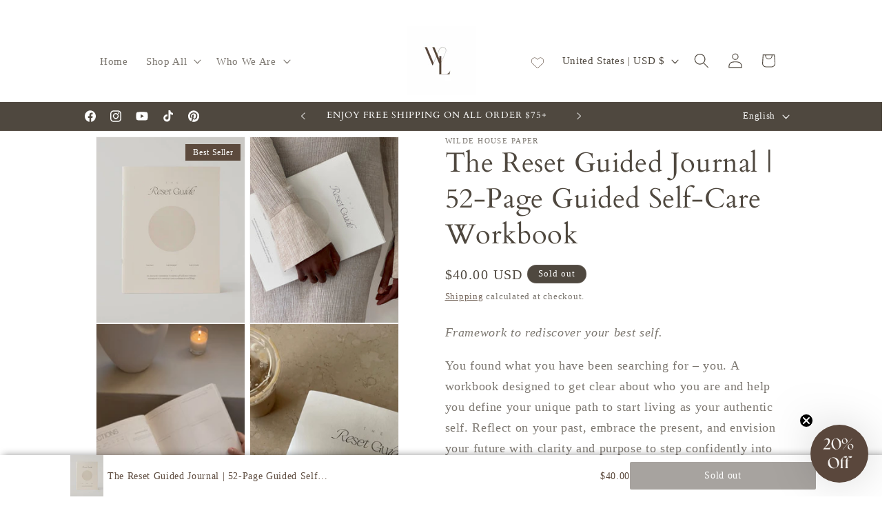

--- FILE ---
content_type: text/plain; charset=utf-8
request_url: https://sprout-app.thegoodapi.com/app/assets/cdn_key?shop_name=5df2b0.myshopify.com
body_size: -220
content:
5bf1f37e-8110-446a-a934-9da2a505273c

--- FILE ---
content_type: text/plain; charset=utf-8
request_url: https://sprout-app.thegoodapi.com/app/assets/cdn_key?shop_name=5df2b0.myshopify.com
body_size: -520
content:
5bf1f37e-8110-446a-a934-9da2a505273c

--- FILE ---
content_type: text/plain; charset=utf-8
request_url: https://sprout-app.thegoodapi.com/app/customer_active_topup?shopName=5df2b0.myshopify.com&cdn_key=5bf1f37e-8110-446a-a934-9da2a505273c
body_size: -434
content:
{"customerPlantingEnabled":true,"partialFulfillment":false,"productID":8618098098469,"varID":46654666178853}

--- FILE ---
content_type: text/plain; charset=utf-8
request_url: https://sprout-app.thegoodapi.com/app/assets/cdn_key?shop_name=5df2b0.myshopify.com
body_size: -545
content:
5bf1f37e-8110-446a-a934-9da2a505273c

--- FILE ---
content_type: text/javascript; charset=utf-8
request_url: https://www.wellaine.com/products/the-reset-guided-journal-letterpress-recycled-materials.js
body_size: 3360
content:
{"id":8341766373669,"title":"The Reset Guided Journal | 52-Page Guided Self-Care Workbook","handle":"the-reset-guided-journal-letterpress-recycled-materials","description":"\u003cp class=\"p1\"\u003e\u003cspan class=\"s1\"\u003e\u003ci\u003eFramework to rediscover your best self.\u003c\/i\u003e\u003c\/span\u003e\u003cspan class=\"s1\"\u003e\u003c\/span\u003e\u003c\/p\u003e\n\u003cp class=\"p1\"\u003e\u003cspan class=\"s1\"\u003eYou found what you have been searching for – you. A workbook designed to get clear about who you are and help you define your unique path to start living as your authentic self. Reflect on your past, embrace the present, and envision your future with clarity and purpose to step confidently into your new season of self. \u003c\/span\u003e\u003cspan class=\"s1\"\u003e\u003c\/span\u003e\u003c\/p\u003e\n\u003cp class=\"p3\"\u003e\u003cspan class=\"s1\"\u003eKEY BENEFITS\u003c\/span\u003e\u003c\/p\u003e\n\u003cul class=\"ul1\"\u003e\n\u003cli class=\"li1\"\u003e\u003cspan class=\"s1\"\u003e\u003cb\u003eGuided Self-Care: \u003c\/b\u003eThoughtful prompts to promote reflection and mindfulness.\u003c\/span\u003e\u003c\/li\u003e\n\u003cli class=\"li1\"\u003e\u003cspan class=\"s1\"\u003e\u003cb\u003eEco-Friendly: \u003c\/b\u003ePrinted on 30% post-consumer recycled hemp stock.\u003c\/span\u003e\u003c\/li\u003e\n\u003cli class=\"li1\"\u003e\u003cspan class=\"s1\"\u003e\u003cb\u003eInspirational Design:\u003c\/b\u003e Encourages deep connection to your authentic self.\u003c\/span\u003e\u003c\/li\u003e\n\u003c\/ul\u003e\n\u003cp class=\"p1\"\u003e\u003cspan class=\"s1\"\u003eWHAT’S INSIDE\u003c\/span\u003e\u003cspan class=\"s1\"\u003e\u003c\/span\u003e\u003c\/p\u003e\n\u003cp class=\"p1\"\u003e\u003cspan class=\"s1\"\u003eThe workbook will guide you through your 3 evolutions of self:\u003c\/span\u003e\u003c\/p\u003e\n\u003cp class=\"p1\"\u003e\u003cspan class=\"s1\"\u003eThe \u003ci\u003ePast\u003c\/i\u003e, The \u003ci\u003ePresent\u003c\/i\u003e and The \u003ci\u003eFuture\u003c\/i\u003e\u003c\/span\u003e\u003cspan class=\"s1\"\u003e\u003c\/span\u003e\u003c\/p\u003e\n\u003cp class=\"p1\"\u003e\u003cspan class=\"s1\"\u003eEach section has:\u003c\/span\u003e\u003c\/p\u003e\n\u003cul\u003e\n\u003cli class=\"p1\"\u003e\u003cspan class=\"s1\"\u003eInsightful prompts that ask you the right questions to give you clarity\u003c\/span\u003e\u003c\/li\u003e\n\u003cli class=\"p1\"\u003e\u003cspan class=\"s1\"\u003eIntention setting worksheets to define what is important to you and how to create space for those areas\u003c\/span\u003e\u003c\/li\u003e\n\u003cli class=\"p1\"\u003e\u003cspan class=\"s1\"\u003eInspirational articles to expand your mind and challenge you to think differently\u003c\/span\u003e\u003c\/li\u003e\n\u003cli class=\"p1\"\u003e\n\u003cspan class=\"s1\"\u003eCreative exercises to reconnect you with your intuition and authenticity \u003c\/span\u003e\u003cspan class=\"s1\"\u003e\u003c\/span\u003e\n\u003c\/li\u003e\n\u003c\/ul\u003e\n\u003cp class=\"p1\"\u003e\u003cspan class=\"s1\"\u003eTHE 3 EVOLUTIONS\u003c\/span\u003e\u003cspan class=\"s1\"\u003e\u003c\/span\u003e\u003c\/p\u003e\n\u003cp class=\"p1\"\u003e\u003cspan class=\"s1\"\u003eThe \u003ci\u003ePast\u003c\/i\u003e: Reflect, Release, Renew\u003c\/span\u003e\u003c\/p\u003e\n\u003cp class=\"p1\"\u003e\u003cspan class=\"s1\"\u003eStart here. Immerse yourself in identifying areas of growth. Use your past experiences as a compass to inform what you wish to create space for and what to gracefully let go of. Engage in setting new rituals that align with your truest essence, learn restorative practices, and lay the foundation for your forward journey.\u003c\/span\u003e\u003cspan class=\"s1\"\u003e\u003c\/span\u003e\u003c\/p\u003e\n\u003cp class=\"p1\"\u003e\u003cspan class=\"s1\"\u003eThe \u003ci\u003ePresent\u003c\/i\u003e: Define, Focus, Reset\u003c\/span\u003e\u003c\/p\u003e\n\u003cp class=\"p1\"\u003e\u003cspan class=\"s1\"\u003eTransition into the Present by delving into the essence of who you are in this moment. Free from distractions, craft a plan to propel yourself forward. Set intentions that resonate deeply, learn sustainable practices to reset into the present, and construct a framework for the renewed version of you — one that stands the test of time.\u003c\/span\u003e\u003cspan class=\"s1\"\u003e\u003c\/span\u003e\u003c\/p\u003e\n\u003cp class=\"p1\"\u003e\u003cspan class=\"s1\"\u003eThe \u003ci\u003eFuture\u003c\/i\u003e: Dream, Plan, Commit\u003c\/span\u003e\u003c\/p\u003e\n\u003cp class=\"p1\"\u003e\u003cspan class=\"s1\"\u003eEmpowered by a strong foundation, the Future invites you to dream expansively. As the fog lifts, clarity emerges. Articulate your needs and ways to support your aspirations. Develop a comprehensive plan to live to your fullest potential. Commit your dreams to paper, engage in soul-searching prompts, and understand how to tangibly step into the life you've envisioned.\u003c\/span\u003e\u003cspan class=\"s1\"\u003e\u003c\/span\u003e\u003c\/p\u003e\n\u003cp class=\"p1\"\u003e\u003cspan class=\"s1\"\u003eHOW TO USE\u003c\/span\u003e\u003c\/p\u003e\n\u003cp class=\"p1\"\u003e\u003cspan class=\"s1\"\u003e1. Start at the beginning – the Past. You must understand your past to be able to live in the present to define your future.\u003c\/span\u003e\u003cspan class=\"s1\"\u003e\u003c\/span\u003e\u003c\/p\u003e\n\u003cp class=\"p1\"\u003e\u003cspan class=\"s1\"\u003e2. Take the time and space to get deep. This guide is not meant to be completed in one sitting. Each page that you complete will provide new clarity that will build on itself. Step away between sessions to allow your growth to naturally unfold.\u003c\/span\u003e\u003cspan class=\"s1\"\u003e\u003c\/span\u003e\u003c\/p\u003e\n\u003cp class=\"p1\"\u003e\u003cspan class=\"s1\"\u003e3. Witness your transformation by revisiting earlier entries. Seeing the evidence of your evolution is powerful reinforcement.\u003c\/span\u003e\u003cspan class=\"s1\"\u003e\u003c\/span\u003e\u003c\/p\u003e\n\u003cp class=\"p1\"\u003e\u003cspan class=\"s1\"\u003e4. Engage deeply with the prompts, allowing your thoughts and emotions to guide your exploration. Let your thoughts flow freely and expand beyond the pages provided through journaling.\u003c\/span\u003e\u003cspan class=\"s1\"\u003e\u003c\/span\u003e\u003c\/p\u003e\n\u003cp class=\"p1\"\u003e\u003cspan class=\"s1\"\u003e5. Once you've completed the guide, treasure it as a personal record — a time capsule capturing your growth and revelations.\u003c\/span\u003e\u003cspan class=\"s1\"\u003e\u003c\/span\u003e\u003c\/p\u003e\n\u003cp class=\"p1\"\u003e\u003cspan class=\"s1\"\u003e6. Understand that this guide is tailored for different seasons of your life. Your answers will evolve as you evolve. Embrace the idea of doing this guide multiple times to witness varied outcomes and insights.\u003c\/span\u003e\u003cspan class=\"s1\"\u003e\u003c\/span\u003e\u003c\/p\u003e\n\u003cp class=\"p1\"\u003e\u003cspan class=\"s1\"\u003eEXPECTED RESULTS\u003c\/span\u003e\u003cspan class=\"s1\"\u003e\u003c\/span\u003e\u003c\/p\u003e\n\u003cp class=\"p1\"\u003e\u003cspan class=\"s1\"\u003eUpon completing the Reset Guide, expect to emerge with...\u003c\/span\u003e\u003cspan class=\"s1\"\u003e\u003c\/span\u003e\u003c\/p\u003e\n\u003cul\u003e\n\u003cli class=\"p1\"\u003e\u003cspan class=\"s1\"\u003eA clear understanding of what deserves more of your time and energy.\u003c\/span\u003e\u003c\/li\u003e\n\u003cli class=\"p1\"\u003e\u003cspan class=\"s1\"\u003eA renewed sense of purpose and enthusiasm for the direction in which your life is heading.\u003c\/span\u003e\u003c\/li\u003e\n\u003cli class=\"p1\"\u003e\u003cspan class=\"s1\"\u003eA broader mindset that embraces new perspectives and possibilities that support your envisioned self.\u003c\/span\u003e\u003c\/li\u003e\n\u003cli class=\"p1\"\u003e\u003cspan class=\"s1\"\u003eUncovered insights into aspects of your personality, desires, and needs that were previously unexplored or overlooked.\u003c\/span\u003e\u003c\/li\u003e\n\u003cli class=\"p1\"\u003e\n\u003cspan class=\"s1\"\u003eAn ability to speak confidently about who you are, having cultivated new practices and insights that authentically support the refined version of yourself.\u003c\/span\u003e\u003cspan class=\"s1\"\u003e\u003c\/span\u003e\n\u003c\/li\u003e\n\u003c\/ul\u003e\n\u003cp class=\"p1\"\u003e\u003cspan class=\"s1\"\u003eADDITIONAL INFORMATION\u003c\/span\u003e\u003c\/p\u003e\n\u003cul class=\"ul1\"\u003e\n\u003cli class=\"li1\"\u003e\u003cspan class=\"s1\"\u003eSize: 8.5\" x 11.3\"\u003c\/span\u003e\u003c\/li\u003e\n\u003cli class=\"li1\"\u003e\u003cspan class=\"s1\"\u003eMaterials: Letterpress cover on ribbed recycled hemp stock.\u003c\/span\u003e\u003c\/li\u003e\n\u003c\/ul\u003e\n\u003cp class=\"p1\"\u003e\u003cspan class=\"s1\"\u003eReignite your journey of self-discovery with \u003cb\u003eThe Reset Guided Journal\u003c\/b\u003e. Shop now to begin your path to a more intentional life!\u003c\/span\u003e\u003c\/p\u003e","published_at":"2023-07-01T08:11:22-04:00","created_at":"2023-06-13T11:58:04-04:00","vendor":"Wilde House Paper","type":"","tags":[],"price":4000,"price_min":4000,"price_max":4000,"available":false,"price_varies":false,"compare_at_price":null,"compare_at_price_min":0,"compare_at_price_max":0,"compare_at_price_varies":false,"variants":[{"id":45287169229093,"title":"Default Title","option1":"Default Title","option2":null,"option3":null,"sku":"CNB79","requires_shipping":true,"taxable":true,"featured_image":null,"available":false,"name":"The Reset Guided Journal | 52-Page Guided Self-Care Workbook","public_title":null,"options":["Default Title"],"price":4000,"weight":181,"compare_at_price":null,"inventory_management":"shopify","barcode":"850012095170","requires_selling_plan":false,"selling_plan_allocations":[]}],"images":["\/\/cdn.shopify.com\/s\/files\/1\/0766\/1443\/5109\/products\/wilde-house-paper-the-reset-guide-cover.jpg?v=1746407638","\/\/cdn.shopify.com\/s\/files\/1\/0766\/1443\/5109\/files\/wilde-house-paper-the-reset-guide-held-by-person.webp?v=1746407664","\/\/cdn.shopify.com\/s\/files\/1\/0766\/1443\/5109\/files\/wilde-house-paper-the-reset-guide-reflections-pages.webp?v=1746407681","\/\/cdn.shopify.com\/s\/files\/1\/0766\/1443\/5109\/files\/wilde-house-paper-the-reset-guide-coffee-table.webp?v=1746407698","\/\/cdn.shopify.com\/s\/files\/1\/0766\/1443\/5109\/products\/wilde-house-paper-reset-guide-journal-unboxing.jpg?v=1746407799","\/\/cdn.shopify.com\/s\/files\/1\/0766\/1443\/5109\/products\/wilde-house-paper-the-reset-guide-model-holding.jpg?v=1746407821","\/\/cdn.shopify.com\/s\/files\/1\/0766\/1443\/5109\/files\/wilde-house-paper-the-reset-guide-importance-of-being.webp?v=1746407867","\/\/cdn.shopify.com\/s\/files\/1\/0766\/1443\/5109\/files\/wilde-house-paper-the-reset-guide-reflections-intentions.webp?v=1746407892"],"featured_image":"\/\/cdn.shopify.com\/s\/files\/1\/0766\/1443\/5109\/products\/wilde-house-paper-the-reset-guide-cover.jpg?v=1746407638","options":[{"name":"Title","position":1,"values":["Default Title"]}],"url":"\/products\/the-reset-guided-journal-letterpress-recycled-materials","media":[{"alt":"The Reset Guide by Wilde House Paper standing upright on a neutral background.","id":36657458970917,"position":1,"preview_image":{"aspect_ratio":0.814,"height":1583,"width":1289,"src":"https:\/\/cdn.shopify.com\/s\/files\/1\/0766\/1443\/5109\/products\/wilde-house-paper-the-reset-guide-cover.jpg?v=1746407638"},"aspect_ratio":0.814,"height":1583,"media_type":"image","src":"https:\/\/cdn.shopify.com\/s\/files\/1\/0766\/1443\/5109\/products\/wilde-house-paper-the-reset-guide-cover.jpg?v=1746407638","width":1289},{"alt":"Person holding The Reset Guide by Wilde House Paper while wearing a soft elegant outfit.","id":40604908618021,"position":2,"preview_image":{"aspect_ratio":0.8,"height":1500,"width":1200,"src":"https:\/\/cdn.shopify.com\/s\/files\/1\/0766\/1443\/5109\/files\/wilde-house-paper-the-reset-guide-held-by-person.webp?v=1746407664"},"aspect_ratio":0.8,"height":1500,"media_type":"image","src":"https:\/\/cdn.shopify.com\/s\/files\/1\/0766\/1443\/5109\/files\/wilde-house-paper-the-reset-guide-held-by-person.webp?v=1746407664","width":1200},{"alt":"Open pages of The Reset Guide by Wilde House Paper showing reflections and intentions sections, held by a reader.","id":40604908454181,"position":3,"preview_image":{"aspect_ratio":0.8,"height":1799,"width":1439,"src":"https:\/\/cdn.shopify.com\/s\/files\/1\/0766\/1443\/5109\/files\/wilde-house-paper-the-reset-guide-reflections-pages.webp?v=1746407681"},"aspect_ratio":0.8,"height":1799,"media_type":"image","src":"https:\/\/cdn.shopify.com\/s\/files\/1\/0766\/1443\/5109\/files\/wilde-house-paper-the-reset-guide-reflections-pages.webp?v=1746407681","width":1439},{"alt":"The Reset Guide by Wilde House Paper placed on a coffee table next to an iced coffee cup.","id":52726506062117,"position":4,"preview_image":{"aspect_ratio":0.577,"height":2027,"width":1170,"src":"https:\/\/cdn.shopify.com\/s\/files\/1\/0766\/1443\/5109\/files\/wilde-house-paper-the-reset-guide-coffee-table.webp?v=1746407698"},"aspect_ratio":0.577,"height":2027,"media_type":"image","src":"https:\/\/cdn.shopify.com\/s\/files\/1\/0766\/1443\/5109\/files\/wilde-house-paper-the-reset-guide-coffee-table.webp?v=1746407698","width":1170},{"alt":"Person unboxing The Reset Guide by Wilde House Paper, opening to the first page at a sunlit table.","id":36657458938149,"position":5,"preview_image":{"aspect_ratio":0.814,"height":1583,"width":1289,"src":"https:\/\/cdn.shopify.com\/s\/files\/1\/0766\/1443\/5109\/products\/wilde-house-paper-reset-guide-journal-unboxing.jpg?v=1746407799"},"aspect_ratio":0.814,"height":1583,"media_type":"image","src":"https:\/\/cdn.shopify.com\/s\/files\/1\/0766\/1443\/5109\/products\/wilde-house-paper-reset-guide-journal-unboxing.jpg?v=1746407799","width":1289},{"alt":"Model dressed in white holding The Reset Guide by Wilde House Paper against her chest, minimal background.","id":36657459003685,"position":6,"preview_image":{"aspect_ratio":0.81,"height":1592,"width":1289,"src":"https:\/\/cdn.shopify.com\/s\/files\/1\/0766\/1443\/5109\/products\/wilde-house-paper-the-reset-guide-model-holding.jpg?v=1746407821"},"aspect_ratio":0.81,"height":1592,"media_type":"image","src":"https:\/\/cdn.shopify.com\/s\/files\/1\/0766\/1443\/5109\/products\/wilde-house-paper-the-reset-guide-model-holding.jpg?v=1746407821","width":1289},{"alt":"Open spread of The Reset Guide by Wilde House Paper showing a section on the importance of wellbeing and solitude.","id":52726506094885,"position":7,"preview_image":{"aspect_ratio":0.826,"height":1034,"width":854,"src":"https:\/\/cdn.shopify.com\/s\/files\/1\/0766\/1443\/5109\/files\/wilde-house-paper-the-reset-guide-importance-of-being.webp?v=1746407867"},"aspect_ratio":0.826,"height":1034,"media_type":"image","src":"https:\/\/cdn.shopify.com\/s\/files\/1\/0766\/1443\/5109\/files\/wilde-house-paper-the-reset-guide-importance-of-being.webp?v=1746407867","width":854},{"alt":"Close-up of The Reset Guide open to a handwritten reflections page and intentions worksheet.","id":52726506127653,"position":8,"preview_image":{"aspect_ratio":0.8,"height":1605,"width":1284,"src":"https:\/\/cdn.shopify.com\/s\/files\/1\/0766\/1443\/5109\/files\/wilde-house-paper-the-reset-guide-reflections-intentions.webp?v=1746407892"},"aspect_ratio":0.8,"height":1605,"media_type":"image","src":"https:\/\/cdn.shopify.com\/s\/files\/1\/0766\/1443\/5109\/files\/wilde-house-paper-the-reset-guide-reflections-intentions.webp?v=1746407892","width":1284}],"requires_selling_plan":false,"selling_plan_groups":[]}

--- FILE ---
content_type: text/javascript; charset=utf-8
request_url: https://www.wellaine.com/products/the-reset-guided-journal-letterpress-recycled-materials.js
body_size: 2715
content:
{"id":8341766373669,"title":"The Reset Guided Journal | 52-Page Guided Self-Care Workbook","handle":"the-reset-guided-journal-letterpress-recycled-materials","description":"\u003cp class=\"p1\"\u003e\u003cspan class=\"s1\"\u003e\u003ci\u003eFramework to rediscover your best self.\u003c\/i\u003e\u003c\/span\u003e\u003cspan class=\"s1\"\u003e\u003c\/span\u003e\u003c\/p\u003e\n\u003cp class=\"p1\"\u003e\u003cspan class=\"s1\"\u003eYou found what you have been searching for – you. A workbook designed to get clear about who you are and help you define your unique path to start living as your authentic self. Reflect on your past, embrace the present, and envision your future with clarity and purpose to step confidently into your new season of self. \u003c\/span\u003e\u003cspan class=\"s1\"\u003e\u003c\/span\u003e\u003c\/p\u003e\n\u003cp class=\"p3\"\u003e\u003cspan class=\"s1\"\u003eKEY BENEFITS\u003c\/span\u003e\u003c\/p\u003e\n\u003cul class=\"ul1\"\u003e\n\u003cli class=\"li1\"\u003e\u003cspan class=\"s1\"\u003e\u003cb\u003eGuided Self-Care: \u003c\/b\u003eThoughtful prompts to promote reflection and mindfulness.\u003c\/span\u003e\u003c\/li\u003e\n\u003cli class=\"li1\"\u003e\u003cspan class=\"s1\"\u003e\u003cb\u003eEco-Friendly: \u003c\/b\u003ePrinted on 30% post-consumer recycled hemp stock.\u003c\/span\u003e\u003c\/li\u003e\n\u003cli class=\"li1\"\u003e\u003cspan class=\"s1\"\u003e\u003cb\u003eInspirational Design:\u003c\/b\u003e Encourages deep connection to your authentic self.\u003c\/span\u003e\u003c\/li\u003e\n\u003c\/ul\u003e\n\u003cp class=\"p1\"\u003e\u003cspan class=\"s1\"\u003eWHAT’S INSIDE\u003c\/span\u003e\u003cspan class=\"s1\"\u003e\u003c\/span\u003e\u003c\/p\u003e\n\u003cp class=\"p1\"\u003e\u003cspan class=\"s1\"\u003eThe workbook will guide you through your 3 evolutions of self:\u003c\/span\u003e\u003c\/p\u003e\n\u003cp class=\"p1\"\u003e\u003cspan class=\"s1\"\u003eThe \u003ci\u003ePast\u003c\/i\u003e, The \u003ci\u003ePresent\u003c\/i\u003e and The \u003ci\u003eFuture\u003c\/i\u003e\u003c\/span\u003e\u003cspan class=\"s1\"\u003e\u003c\/span\u003e\u003c\/p\u003e\n\u003cp class=\"p1\"\u003e\u003cspan class=\"s1\"\u003eEach section has:\u003c\/span\u003e\u003c\/p\u003e\n\u003cul\u003e\n\u003cli class=\"p1\"\u003e\u003cspan class=\"s1\"\u003eInsightful prompts that ask you the right questions to give you clarity\u003c\/span\u003e\u003c\/li\u003e\n\u003cli class=\"p1\"\u003e\u003cspan class=\"s1\"\u003eIntention setting worksheets to define what is important to you and how to create space for those areas\u003c\/span\u003e\u003c\/li\u003e\n\u003cli class=\"p1\"\u003e\u003cspan class=\"s1\"\u003eInspirational articles to expand your mind and challenge you to think differently\u003c\/span\u003e\u003c\/li\u003e\n\u003cli class=\"p1\"\u003e\n\u003cspan class=\"s1\"\u003eCreative exercises to reconnect you with your intuition and authenticity \u003c\/span\u003e\u003cspan class=\"s1\"\u003e\u003c\/span\u003e\n\u003c\/li\u003e\n\u003c\/ul\u003e\n\u003cp class=\"p1\"\u003e\u003cspan class=\"s1\"\u003eTHE 3 EVOLUTIONS\u003c\/span\u003e\u003cspan class=\"s1\"\u003e\u003c\/span\u003e\u003c\/p\u003e\n\u003cp class=\"p1\"\u003e\u003cspan class=\"s1\"\u003eThe \u003ci\u003ePast\u003c\/i\u003e: Reflect, Release, Renew\u003c\/span\u003e\u003c\/p\u003e\n\u003cp class=\"p1\"\u003e\u003cspan class=\"s1\"\u003eStart here. Immerse yourself in identifying areas of growth. Use your past experiences as a compass to inform what you wish to create space for and what to gracefully let go of. Engage in setting new rituals that align with your truest essence, learn restorative practices, and lay the foundation for your forward journey.\u003c\/span\u003e\u003cspan class=\"s1\"\u003e\u003c\/span\u003e\u003c\/p\u003e\n\u003cp class=\"p1\"\u003e\u003cspan class=\"s1\"\u003eThe \u003ci\u003ePresent\u003c\/i\u003e: Define, Focus, Reset\u003c\/span\u003e\u003c\/p\u003e\n\u003cp class=\"p1\"\u003e\u003cspan class=\"s1\"\u003eTransition into the Present by delving into the essence of who you are in this moment. Free from distractions, craft a plan to propel yourself forward. Set intentions that resonate deeply, learn sustainable practices to reset into the present, and construct a framework for the renewed version of you — one that stands the test of time.\u003c\/span\u003e\u003cspan class=\"s1\"\u003e\u003c\/span\u003e\u003c\/p\u003e\n\u003cp class=\"p1\"\u003e\u003cspan class=\"s1\"\u003eThe \u003ci\u003eFuture\u003c\/i\u003e: Dream, Plan, Commit\u003c\/span\u003e\u003c\/p\u003e\n\u003cp class=\"p1\"\u003e\u003cspan class=\"s1\"\u003eEmpowered by a strong foundation, the Future invites you to dream expansively. As the fog lifts, clarity emerges. Articulate your needs and ways to support your aspirations. Develop a comprehensive plan to live to your fullest potential. Commit your dreams to paper, engage in soul-searching prompts, and understand how to tangibly step into the life you've envisioned.\u003c\/span\u003e\u003cspan class=\"s1\"\u003e\u003c\/span\u003e\u003c\/p\u003e\n\u003cp class=\"p1\"\u003e\u003cspan class=\"s1\"\u003eHOW TO USE\u003c\/span\u003e\u003c\/p\u003e\n\u003cp class=\"p1\"\u003e\u003cspan class=\"s1\"\u003e1. Start at the beginning – the Past. You must understand your past to be able to live in the present to define your future.\u003c\/span\u003e\u003cspan class=\"s1\"\u003e\u003c\/span\u003e\u003c\/p\u003e\n\u003cp class=\"p1\"\u003e\u003cspan class=\"s1\"\u003e2. Take the time and space to get deep. This guide is not meant to be completed in one sitting. Each page that you complete will provide new clarity that will build on itself. Step away between sessions to allow your growth to naturally unfold.\u003c\/span\u003e\u003cspan class=\"s1\"\u003e\u003c\/span\u003e\u003c\/p\u003e\n\u003cp class=\"p1\"\u003e\u003cspan class=\"s1\"\u003e3. Witness your transformation by revisiting earlier entries. Seeing the evidence of your evolution is powerful reinforcement.\u003c\/span\u003e\u003cspan class=\"s1\"\u003e\u003c\/span\u003e\u003c\/p\u003e\n\u003cp class=\"p1\"\u003e\u003cspan class=\"s1\"\u003e4. Engage deeply with the prompts, allowing your thoughts and emotions to guide your exploration. Let your thoughts flow freely and expand beyond the pages provided through journaling.\u003c\/span\u003e\u003cspan class=\"s1\"\u003e\u003c\/span\u003e\u003c\/p\u003e\n\u003cp class=\"p1\"\u003e\u003cspan class=\"s1\"\u003e5. Once you've completed the guide, treasure it as a personal record — a time capsule capturing your growth and revelations.\u003c\/span\u003e\u003cspan class=\"s1\"\u003e\u003c\/span\u003e\u003c\/p\u003e\n\u003cp class=\"p1\"\u003e\u003cspan class=\"s1\"\u003e6. Understand that this guide is tailored for different seasons of your life. Your answers will evolve as you evolve. Embrace the idea of doing this guide multiple times to witness varied outcomes and insights.\u003c\/span\u003e\u003cspan class=\"s1\"\u003e\u003c\/span\u003e\u003c\/p\u003e\n\u003cp class=\"p1\"\u003e\u003cspan class=\"s1\"\u003eEXPECTED RESULTS\u003c\/span\u003e\u003cspan class=\"s1\"\u003e\u003c\/span\u003e\u003c\/p\u003e\n\u003cp class=\"p1\"\u003e\u003cspan class=\"s1\"\u003eUpon completing the Reset Guide, expect to emerge with...\u003c\/span\u003e\u003cspan class=\"s1\"\u003e\u003c\/span\u003e\u003c\/p\u003e\n\u003cul\u003e\n\u003cli class=\"p1\"\u003e\u003cspan class=\"s1\"\u003eA clear understanding of what deserves more of your time and energy.\u003c\/span\u003e\u003c\/li\u003e\n\u003cli class=\"p1\"\u003e\u003cspan class=\"s1\"\u003eA renewed sense of purpose and enthusiasm for the direction in which your life is heading.\u003c\/span\u003e\u003c\/li\u003e\n\u003cli class=\"p1\"\u003e\u003cspan class=\"s1\"\u003eA broader mindset that embraces new perspectives and possibilities that support your envisioned self.\u003c\/span\u003e\u003c\/li\u003e\n\u003cli class=\"p1\"\u003e\u003cspan class=\"s1\"\u003eUncovered insights into aspects of your personality, desires, and needs that were previously unexplored or overlooked.\u003c\/span\u003e\u003c\/li\u003e\n\u003cli class=\"p1\"\u003e\n\u003cspan class=\"s1\"\u003eAn ability to speak confidently about who you are, having cultivated new practices and insights that authentically support the refined version of yourself.\u003c\/span\u003e\u003cspan class=\"s1\"\u003e\u003c\/span\u003e\n\u003c\/li\u003e\n\u003c\/ul\u003e\n\u003cp class=\"p1\"\u003e\u003cspan class=\"s1\"\u003eADDITIONAL INFORMATION\u003c\/span\u003e\u003c\/p\u003e\n\u003cul class=\"ul1\"\u003e\n\u003cli class=\"li1\"\u003e\u003cspan class=\"s1\"\u003eSize: 8.5\" x 11.3\"\u003c\/span\u003e\u003c\/li\u003e\n\u003cli class=\"li1\"\u003e\u003cspan class=\"s1\"\u003eMaterials: Letterpress cover on ribbed recycled hemp stock.\u003c\/span\u003e\u003c\/li\u003e\n\u003c\/ul\u003e\n\u003cp class=\"p1\"\u003e\u003cspan class=\"s1\"\u003eReignite your journey of self-discovery with \u003cb\u003eThe Reset Guided Journal\u003c\/b\u003e. Shop now to begin your path to a more intentional life!\u003c\/span\u003e\u003c\/p\u003e","published_at":"2023-07-01T08:11:22-04:00","created_at":"2023-06-13T11:58:04-04:00","vendor":"Wilde House Paper","type":"","tags":[],"price":4000,"price_min":4000,"price_max":4000,"available":false,"price_varies":false,"compare_at_price":null,"compare_at_price_min":0,"compare_at_price_max":0,"compare_at_price_varies":false,"variants":[{"id":45287169229093,"title":"Default Title","option1":"Default Title","option2":null,"option3":null,"sku":"CNB79","requires_shipping":true,"taxable":true,"featured_image":null,"available":false,"name":"The Reset Guided Journal | 52-Page Guided Self-Care Workbook","public_title":null,"options":["Default Title"],"price":4000,"weight":181,"compare_at_price":null,"inventory_management":"shopify","barcode":"850012095170","requires_selling_plan":false,"selling_plan_allocations":[]}],"images":["\/\/cdn.shopify.com\/s\/files\/1\/0766\/1443\/5109\/products\/wilde-house-paper-the-reset-guide-cover.jpg?v=1746407638","\/\/cdn.shopify.com\/s\/files\/1\/0766\/1443\/5109\/files\/wilde-house-paper-the-reset-guide-held-by-person.webp?v=1746407664","\/\/cdn.shopify.com\/s\/files\/1\/0766\/1443\/5109\/files\/wilde-house-paper-the-reset-guide-reflections-pages.webp?v=1746407681","\/\/cdn.shopify.com\/s\/files\/1\/0766\/1443\/5109\/files\/wilde-house-paper-the-reset-guide-coffee-table.webp?v=1746407698","\/\/cdn.shopify.com\/s\/files\/1\/0766\/1443\/5109\/products\/wilde-house-paper-reset-guide-journal-unboxing.jpg?v=1746407799","\/\/cdn.shopify.com\/s\/files\/1\/0766\/1443\/5109\/products\/wilde-house-paper-the-reset-guide-model-holding.jpg?v=1746407821","\/\/cdn.shopify.com\/s\/files\/1\/0766\/1443\/5109\/files\/wilde-house-paper-the-reset-guide-importance-of-being.webp?v=1746407867","\/\/cdn.shopify.com\/s\/files\/1\/0766\/1443\/5109\/files\/wilde-house-paper-the-reset-guide-reflections-intentions.webp?v=1746407892"],"featured_image":"\/\/cdn.shopify.com\/s\/files\/1\/0766\/1443\/5109\/products\/wilde-house-paper-the-reset-guide-cover.jpg?v=1746407638","options":[{"name":"Title","position":1,"values":["Default Title"]}],"url":"\/products\/the-reset-guided-journal-letterpress-recycled-materials","media":[{"alt":"The Reset Guide by Wilde House Paper standing upright on a neutral background.","id":36657458970917,"position":1,"preview_image":{"aspect_ratio":0.814,"height":1583,"width":1289,"src":"https:\/\/cdn.shopify.com\/s\/files\/1\/0766\/1443\/5109\/products\/wilde-house-paper-the-reset-guide-cover.jpg?v=1746407638"},"aspect_ratio":0.814,"height":1583,"media_type":"image","src":"https:\/\/cdn.shopify.com\/s\/files\/1\/0766\/1443\/5109\/products\/wilde-house-paper-the-reset-guide-cover.jpg?v=1746407638","width":1289},{"alt":"Person holding The Reset Guide by Wilde House Paper while wearing a soft elegant outfit.","id":40604908618021,"position":2,"preview_image":{"aspect_ratio":0.8,"height":1500,"width":1200,"src":"https:\/\/cdn.shopify.com\/s\/files\/1\/0766\/1443\/5109\/files\/wilde-house-paper-the-reset-guide-held-by-person.webp?v=1746407664"},"aspect_ratio":0.8,"height":1500,"media_type":"image","src":"https:\/\/cdn.shopify.com\/s\/files\/1\/0766\/1443\/5109\/files\/wilde-house-paper-the-reset-guide-held-by-person.webp?v=1746407664","width":1200},{"alt":"Open pages of The Reset Guide by Wilde House Paper showing reflections and intentions sections, held by a reader.","id":40604908454181,"position":3,"preview_image":{"aspect_ratio":0.8,"height":1799,"width":1439,"src":"https:\/\/cdn.shopify.com\/s\/files\/1\/0766\/1443\/5109\/files\/wilde-house-paper-the-reset-guide-reflections-pages.webp?v=1746407681"},"aspect_ratio":0.8,"height":1799,"media_type":"image","src":"https:\/\/cdn.shopify.com\/s\/files\/1\/0766\/1443\/5109\/files\/wilde-house-paper-the-reset-guide-reflections-pages.webp?v=1746407681","width":1439},{"alt":"The Reset Guide by Wilde House Paper placed on a coffee table next to an iced coffee cup.","id":52726506062117,"position":4,"preview_image":{"aspect_ratio":0.577,"height":2027,"width":1170,"src":"https:\/\/cdn.shopify.com\/s\/files\/1\/0766\/1443\/5109\/files\/wilde-house-paper-the-reset-guide-coffee-table.webp?v=1746407698"},"aspect_ratio":0.577,"height":2027,"media_type":"image","src":"https:\/\/cdn.shopify.com\/s\/files\/1\/0766\/1443\/5109\/files\/wilde-house-paper-the-reset-guide-coffee-table.webp?v=1746407698","width":1170},{"alt":"Person unboxing The Reset Guide by Wilde House Paper, opening to the first page at a sunlit table.","id":36657458938149,"position":5,"preview_image":{"aspect_ratio":0.814,"height":1583,"width":1289,"src":"https:\/\/cdn.shopify.com\/s\/files\/1\/0766\/1443\/5109\/products\/wilde-house-paper-reset-guide-journal-unboxing.jpg?v=1746407799"},"aspect_ratio":0.814,"height":1583,"media_type":"image","src":"https:\/\/cdn.shopify.com\/s\/files\/1\/0766\/1443\/5109\/products\/wilde-house-paper-reset-guide-journal-unboxing.jpg?v=1746407799","width":1289},{"alt":"Model dressed in white holding The Reset Guide by Wilde House Paper against her chest, minimal background.","id":36657459003685,"position":6,"preview_image":{"aspect_ratio":0.81,"height":1592,"width":1289,"src":"https:\/\/cdn.shopify.com\/s\/files\/1\/0766\/1443\/5109\/products\/wilde-house-paper-the-reset-guide-model-holding.jpg?v=1746407821"},"aspect_ratio":0.81,"height":1592,"media_type":"image","src":"https:\/\/cdn.shopify.com\/s\/files\/1\/0766\/1443\/5109\/products\/wilde-house-paper-the-reset-guide-model-holding.jpg?v=1746407821","width":1289},{"alt":"Open spread of The Reset Guide by Wilde House Paper showing a section on the importance of wellbeing and solitude.","id":52726506094885,"position":7,"preview_image":{"aspect_ratio":0.826,"height":1034,"width":854,"src":"https:\/\/cdn.shopify.com\/s\/files\/1\/0766\/1443\/5109\/files\/wilde-house-paper-the-reset-guide-importance-of-being.webp?v=1746407867"},"aspect_ratio":0.826,"height":1034,"media_type":"image","src":"https:\/\/cdn.shopify.com\/s\/files\/1\/0766\/1443\/5109\/files\/wilde-house-paper-the-reset-guide-importance-of-being.webp?v=1746407867","width":854},{"alt":"Close-up of The Reset Guide open to a handwritten reflections page and intentions worksheet.","id":52726506127653,"position":8,"preview_image":{"aspect_ratio":0.8,"height":1605,"width":1284,"src":"https:\/\/cdn.shopify.com\/s\/files\/1\/0766\/1443\/5109\/files\/wilde-house-paper-the-reset-guide-reflections-intentions.webp?v=1746407892"},"aspect_ratio":0.8,"height":1605,"media_type":"image","src":"https:\/\/cdn.shopify.com\/s\/files\/1\/0766\/1443\/5109\/files\/wilde-house-paper-the-reset-guide-reflections-intentions.webp?v=1746407892","width":1284}],"requires_selling_plan":false,"selling_plan_groups":[]}